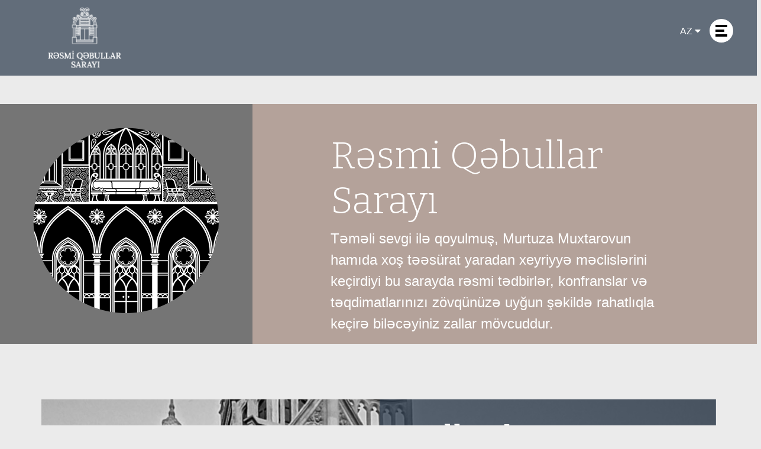

--- FILE ---
content_type: text/html; charset=UTF-8
request_url: http://rasmiqabullarsarayi.gov.az/az
body_size: 4914
content:
<html lang="en">

<head>
    <meta charset="UTF-8">
    <meta http-equiv="X-UA-Compatible" content="IE=edge">
    <meta name="viewport" content="width=device-width, initial-scale=1.0">
    <title>Səadət Sarayı</title>
    <link rel="apple-touch-icon" sizes="180x180" href="http://rasmiqabullarsarayi.gov.az/Front/apple-touch-icon.png">
    <link rel="icon" type="image/png" sizes="32x32" href="http://rasmiqabullarsarayi.gov.az/Front/favicon-32x32.png">
    <link rel="icon" type="image/png" sizes="194x194" href="http://rasmiqabullarsarayi.gov.az/Front/favicon-194x194.png">
    <link rel="icon" type="image/png" sizes="192x192" href="http://rasmiqabullarsarayi.gov.az/Front/android-chrome-192x192.png">
    <link rel="icon" type="image/png" sizes="16x16" href="http://rasmiqabullarsarayi.gov.az/Front/favicon-16x16.png">
    <link rel="manifest" href="/site.webmanifest">
    <link rel="mask-icon" href="/safari-pinned-tab.svg" color="#ffffff">
    <meta name="msapplication-TileColor" content="#fffcfb">
    <meta name="msapplication-TileImage" content="http://rasmiqabullarsarayi.gov.az/Front/mstile-144x144.png">
    <meta name="theme-color" content="#ffffff">
        <link rel="stylesheet" href="http://rasmiqabullarsarayi.gov.az/Front/assets/css/bootstrap/bootstrap.min.css">
    <link rel="stylesheet" href="http://rasmiqabullarsarayi.gov.az/Front/assets/css/style.css">
    <script src="https://cdnjs.cloudflare.com/ajax/libs/jquery/3.6.0/jquery.min.js"
        integrity="sha512-894YE6QWD5I59HgZOGReFYm4dnWc1Qt5NtvYSaNcOP+u1T9qYdvdihz0PPSiiqn/+/3e7Jo4EaG7TubfWGUrMQ=="
        crossorigin="anonymous" referrerpolicy="no-referrer"></script>
    <!-- <link rel="stylesheet" href="https://cdnjs.cloudflare.com/ajax/libs/flickity/1.0.0/flickity.css"> -->
    <link rel="stylesheet" href="http://rasmiqabullarsarayi.gov.az/Front/assets/flickity-docs/flickity.css?ver=5.0">
    <script src="https://ajax.googleapis.com/ajax/libs/jquery/3.5.1/jquery.js"></script>
    <link rel="preconnect" href="https://fonts.googleapis.com">
    <link rel="preconnect" href="https://fonts.gstatic.com" crossorigin>
    <link href="https://fonts.googleapis.com/css2?family=Bitter:wght@300&display=swap" rel="stylesheet">
    <script src="https://kit.fontawesome.com/c16526bf3b.js" crossorigin="anonymous"></script>
    <link rel="stylesheet" href="https://cdnjs.cloudflare.com/ajax/libs/mdbootstrap/4.20.0/css/mdb.lite.min.css">
    <link rel="stylesheet" href="https://cdnjs.cloudflare.com/ajax/libs/mdbootstrap/4.20.0/css/mdb.min.css">
    <script src="https://cdnjs.cloudflare.com/ajax/libs/mdbootstrap/4.20.0/js/mdb.min.js"></script>
    
    <link rel="stylesheet" type="text/css" href="https://cdnjs.cloudflare.com/ajax/libs/toastr.js/2.1.4/toastr.min.css">    
</head>

<body>
<!-- BANNER BEGIN -->
  <section id="banner">
    <div class="banner-container" style="background-image: url(https://upload.wikimedia.org/wikipedia/commons/4/41/Palace_of_Happines_%28Mukhtarov_street%29.jpg);
    ">
        <div class="header" style=" background-color: rgba(41, 56, 74, 0.7) !important;">
            <a class="header-link" href="http://rasmiqabullarsarayi.gov.az/az">
                <div class="header-left">
                    <img style="width:25%;margin-top: 30px !important;" src="http://rasmiqabullarsarayi.gov.az/Front/assets/images/logos/RQS-White.png" alt="">
                </div>
            </a>

            <div style="display: flex;flex-direction: inherit;margin-top: 20px">
                <div class="nav-wrapper">
                    <div class="sl-nav">
                        <ul>
                                                        <li><b>AZ</b> <i class="fas fa-caret-down" aria-hidden="true" style="color: #fff"></i>
                                <!-- <div class="triangle"></div> -->
                                <ul>
                                                                            <li><a style="text-decoration: none;color: #000000" href="http://rasmiqabullarsarayi.gov.az/en?all"><i class="sl-flag flag-de">
                                                    <img src="http://rasmiqabullarsarayi.gov.az/images/enk.png"  style="width: 30px"alt="">
                                                </i> <span >EN</span></a></li>
                                        <li><a style="text-decoration: none;color: #000000" href="http://rasmiqabullarsarayi.gov.az/ru?all"><i class="flag flag-russia">
                                                    <img src="http://rasmiqabullarsarayi.gov.az/images/ruk.png" style="width: 30px" alt="">
                                                </i><span>RU</span></a></li>
                                                                    </ul>
                            </li>
                                                                                                                    </ul>
                    </div>
                </div>























































                <div class="header-right">
                    <div class="header-right-menu">
                        <input type="checkbox" id="burgercheck">
                        <label id="burger" for="burgercheck">
                            <div style="width:20px;"></div>
                            <div style="width:15px;"></div>
                            <div style="width:20px;"></div>
                        </label>





































                        <nav id="menu" >
                             <div class="menu-div" style="display: flex;flex-direction: column;margin-top: 150px">
                                <div>
                                    <ul class="menu-ul">
                                        <li><a href="http://rasmiqabullarsarayi.gov.az/az/about-us">Haqqımızda</a></li>
                                        <li><a href="http://rasmiqabullarsarayi.gov.az/az/event-view">Tədbİrlər</a></li>
                                        <li><a href="http://rasmiqabullarsarayi.gov.az/az/hall-view/all">Zallar</a></li>
                                        <li><a href="http://rasmiqabullarsarayi.gov.az/az/history">Tarİx</a></li>
                                        
                                        
                                    </ul>
                                </div>

                                <div class="d-flex justify-content-end" style="margin-top: 40px">
                                    <div class="d-flex contact-index " style="margin-left: 15px;justify-content: flex-end" >
                                        <div class="mx-2">Telefon:<br> <a
                                                href="tel:+99450 308 09 01">+99450 308 09 01</a></div>
                                        <div class="mx-2">E-Poçt:<br><a
                                                href="mailto:info@rasmiqabullarsarayi.gov.az">info@rasmiqabullarsarayi.gov.az</a>
                                        </div>
                                        <div class="mx-2" style="width: 33%">Ünvan:<br><a
                                                href="#" class="d-inline-block" style="width: 100%">Murtuza Muxtarov küçəsi 6,  AZ1001, Bakı, Azərbaycan</a>
                                        </div>
                                    </div>

                                </div>
                                <div>
                                        <ul class="menu-socialicons">
                                            <li><a href="https://m.facebook.com/S%C9%99ad%C9%99t-Saray%C4%B1-R%C9%99smi-Q%C9%99bullar-Saray%C4%B1-101069505669213/?ref=page_internal" target="_blank"><img src="http://rasmiqabullarsarayi.gov.az/Front/assets/images/icons/facebookb.png" alt=""></a></li>
                                            <li><a href="https://www.instagram.com/seadetsarayi/" target="_blank"><img src="http://rasmiqabullarsarayi.gov.az/Front/assets/images/icons/instagramb.png" alt=""></a></li>


                                        </ul>
                                </div>
                             </div>



                        </nav>
                    </div>
                </div>
            </div>




        </div>

    </div>


</section>
<!-- BANNER END -->

  






</div>

</div>
<div class="container-fluid banner-bottom">
    <div class="row banner-bottom-inside">
        <div class="col-lg-4 col-sm-12 col-xs-12 banner-bottom-top"
             style="background:rgba(0,0,0,0.5);text-align:center;">
            <div><img class="banner-bottom-image" style="opacity:1;position:relative;top:40px;"
                      src="http://rasmiqabullarsarayi.gov.az/Front/assets/images/Header/Ellipseilk.png" alt="">
            </div>
        </div>
        <div class="col-lg-8 col-sm-12 col-xs-12 banner-bottom-bottom" style="background:#B4A29A;">
            <h3 class="banner-bottom-h3" style="font-size: 64px;font-family: 'Bitter', serif;font-weight: 300 !important;color:#fff !important;">Rəsmi Qəbullar Sarayı</h3>
            <div class="banner-bottom-p" style="font-size: 24px;color:#fff !important;font-family: inherit !important;"><p>Təməli sevgi ilə qoyulmuş, Murtuza Muxtarovun hamıda xoş təəsürat yaradan xeyriyyə məclislərini keçirdiyi bu sarayda rəsmi tədbirlər, konfranslar və təqdimatlarınızı zövqünüzə uyğun şəkildə rahatlıqla keçirə biləcəyiniz zallar mövcuddur.</p></div>
        </div>

    </div>
</div>


</section>
<!-- BANNER END -->


<!-- HİSTORY -->
<section id="history-section">
    <div class="container">
        <div class="row">
            <div class="col-12 history"
                 style="background:url(http://rasmiqabullarsarayi.gov.az/Front//assets/images/Header/hist_back.png);background-position:75% 70%;">
                <div class="history_text">
                    <h1 style="font-size: 64px">Tədbirlər</h1>
                    <div style="font-size: 21px"><p style="text-align: left;">Bakının tarixi memarlıq incilərindən olan Rəsmi Qəbullar Sarayı Sizə təqdimat , konfrans və digər rəsmi, işgüzar görüşlərin, ziyafətlərin yüksək səviyyədə təşkilinə imkan yaradır.</p></div>
                </div>
                <div>
                    <div id="diamond3" class="diamond-narrow"></div>
                </div>
            </div>
        </div>

    </div>
</section>
<!-- HİSTORY  BİTTİ-->


<!-- HİSTORY -->
<section class="history-section" >
    <div class="container">
        <div class="row" >
            <div class="col-12 history"
                 style="padding-left:0px !important;background:url(http://rasmiqabullarsarayi.gov.az/Front//assets/images/Header/hist-front.jpg);background-position:75% 70%;background-size:cover">

                <div class="diamond_div">
                    <div id="diamond5" class="diamond-narrow"></div>
                </div>
                <div class="history_text" style="float: left">
                    <h1 style="font-size: 64px">Zallar</h1>
                    <div style="font-size: 21px"><p style="text-align: left;">Rəsmi Qəbullar Sarayında tədbirlər üçün nəzərdə tutulmuş Altun zalı, Xatirə otağı, Qotika zalı, Murtuza və Liza qonaq otaqları və Konfrans zalı mövcuddur. Sarayın nadir tarixi zalları rəsmi görüşlər və konfransların keçirilməsi üçün idealdır.</p></div>
                </div>
            </div>
        </div>
    </div>
</section>
<!-- HİSTORY  BİTTİ-->

<section>
    <div class="container">
        <div class="row icons-all">

            <div class="icon history-icon">
                <div class="icon_items">
                    <img class="signs_back signcontact" style="width: 60px" src="http://rasmiqabullarsarayi.gov.az/Front/assets/images/Reservation/artboard_icon.png" alt=""></div>
            </div>
            <h2 class="headings">Tarix</h2>
        </div>
        <div class="row">
                        <div class="col-lg-4 history-row" style="">
                <a href="http://rasmiqabullarsarayi.gov.az/az/history"> <img src="http://rasmiqabullarsarayi.gov.az/history/1669103703.png" alt="" style="height: 450px;object-fit: cover;width: 100%"></a>
                <div class="history-title">
                    <a href="http://rasmiqabullarsarayi.gov.az/az/history" style="color: #25394C"><p>Məhəbbətin təməli - Səadət Sarayı</p></a>
                </div>
            </div>
                        <div class="col-lg-4 history-row" style="">
                <a href="http://rasmiqabullarsarayi.gov.az/az/history"> <img src="http://rasmiqabullarsarayi.gov.az/history/1669104704.jpg" alt="" style="height: 450px;object-fit: cover;width: 100%"></a>
                <div class="history-title">
                    <a href="http://rasmiqabullarsarayi.gov.az/az/history" style="color: #25394C"><p>Murtuza Muxtarov</p></a>
                </div>
            </div>
                        <div class="col-lg-4 history-row" style="">
                <a href="http://rasmiqabullarsarayi.gov.az/az/history"> <img src="http://rasmiqabullarsarayi.gov.az/history/1669105390.jpg" alt="" style="height: 450px;object-fit: cover;width: 100%"></a>
                <div class="history-title">
                    <a href="http://rasmiqabullarsarayi.gov.az/az/history" style="color: #25394C"><p>Liza Tuqanova</p></a>
                </div>
            </div>
                    </div>

    </div>
</section>

<!-- EVENTS BITTI-->


<section>
    <div class="container">
        <div class="row icons-all">

            <div class="icon history-icon">
                <div class="icon_items">
                    <img class="signs_back signcontact" style="width: 60px" src="http://rasmiqabullarsarayi.gov.az/Front/assets/images/Reservation/artboard_icon.png" alt=""></div>
            </div>
            <h2 class="headings">Tədbirlər</h2>
        </div>

        <div class="row">
            

                <div class="col-lg-6 col-sm-6 col-xs-12 events">
                    <div class="description-div">
                        <a href="http://rasmiqabullarsarayi.gov.az/az/event-view">   <p class="img__description">Ziyafətlər
                                <br><img class="photos-logo"
                                         src="http://rasmiqabullarsarayi.gov.az/Front/assets/images/copy.png" alt=""> 2</p> </a>
                    </div>
                    <a href="http://rasmiqabullarsarayi.gov.az/az/event-view/ziyafetler"><img id="event1" src="events/1738931085.jpg" alt=""></a>
                </div>
                </a>
            

                <div class="col-lg-6 col-sm-6 col-xs-12 events">
                    <div class="description-div">
                        <a href="http://rasmiqabullarsarayi.gov.az/az/event-view">   <p class="img__description">Banketlər
                                <br><img class="photos-logo"
                                         src="http://rasmiqabullarsarayi.gov.az/Front/assets/images/copy.png" alt=""> 2</p> </a>
                    </div>
                    <a href="http://rasmiqabullarsarayi.gov.az/az/event-view/banketler"><img id="event1" src="events/1663564799.png" alt=""></a>
                </div>
                </a>
            

                <div class="col-lg-6 col-sm-6 col-xs-12 events">
                    <div class="description-div">
                        <a href="http://rasmiqabullarsarayi.gov.az/az/event-view">   <p class="img__description">Konfranslar
                                <br><img class="photos-logo"
                                         src="http://rasmiqabullarsarayi.gov.az/Front/assets/images/copy.png" alt=""> 3</p> </a>
                    </div>
                    <a href="http://rasmiqabullarsarayi.gov.az/az/event-view/konfranslar"><img id="event1" src="events/1663564825.jpg" alt=""></a>
                </div>
                </a>
            

                <div class="col-lg-6 col-sm-6 col-xs-12 events">
                    <div class="description-div">
                        <a href="http://rasmiqabullarsarayi.gov.az/az/event-view">   <p class="img__description">Rəsmi Görüşlər
                                <br><img class="photos-logo"
                                         src="http://rasmiqabullarsarayi.gov.az/Front/assets/images/copy.png" alt=""> 3</p> </a>
                    </div>
                    <a href="http://rasmiqabullarsarayi.gov.az/az/event-view/resmi-gorusler"><img id="event1" src="events/1663564838.jpg" alt=""></a>
                </div>
                </a>
                    </div>
    </div>
</section>

<!-- EVENTS BITTI-->





<!-- HALLS -->


<section>
    <div class="container">
        <div class="row icons-all">
            <div class="icon history-icon">
                <div class="icon_items">
                    <img class="signs_back signcontact" style="width: 60px" src="http://rasmiqabullarsarayi.gov.az/Front/assets/images/Reservation/artboard_icon.png" alt=""></div>
            </div>
            <h2 class="headings">Zallar</h2>
        </div>

        <div class="row">
            

                <div class="col-lg-3 col-sm-6 col-xs-12 halls">
                    <div class="desc-halls">
                        <p class="img__description2">Konfrans Zalı</p>
                    </div>
                    <a href="http://rasmiqabullarsarayi.gov.az/az/hall-view/1">  <img class="halls-imgs halls-imgs1"
                                                                                               src="http://rasmiqabullarsarayi.gov.az/halls/1662714428.jpg" alt=""> </a>

                                       <div class="diamond-narrow diamond4"></div>
                                    </div>
            

                <div class="col-lg-3 col-sm-6 col-xs-12 halls">
                    <div class="desc-halls">
                        <p class="img__description2">Murtuza və Liza qonaq otaqları</p>
                    </div>
                    <a href="http://rasmiqabullarsarayi.gov.az/az/hall-view/2">  <img class="halls-imgs halls-imgs1"
                                                                                               src="http://rasmiqabullarsarayi.gov.az/halls/1662714656.jpg" alt=""> </a>

                                       <div class="diamond-narrow diamond4"></div>
                                    </div>
            

                <div class="col-lg-3 col-sm-6 col-xs-12 halls">
                    <div class="desc-halls">
                        <p class="img__description2">Qotika Zalı</p>
                    </div>
                    <a href="http://rasmiqabullarsarayi.gov.az/az/hall-view/3">  <img class="halls-imgs halls-imgs1"
                                                                                               src="http://rasmiqabullarsarayi.gov.az/halls/1662714596.jpg" alt=""> </a>

                                       <div class="diamond-narrow diamond4"></div>
                                    </div>
            

                <div class="col-lg-3 col-sm-6 col-xs-12 halls">
                    <div class="desc-halls">
                        <p class="img__description2">Altun Zalı</p>
                    </div>
                    <a href="http://rasmiqabullarsarayi.gov.az/az/hall-view/4">  <img class="halls-imgs halls-imgs1"
                                                                                               src="http://rasmiqabullarsarayi.gov.az/halls/1662714879.jpg" alt=""> </a>

                                   </div>
            
        </div>
    </div>
</section>

<!-- HALLS BITTI-->




<!-- FOOTER -->

    <section id="footer">
        <div class="container-fluid d-flex flex-column">
            <div class="row footer-all">
                <div class="col-lg-3 col-sm-6 footer-logo">
                    <div class="footer-logo-inside">
                        <img src="http://rasmiqabullarsarayi.gov.az/Front/assets/images/logos/RQS-Symbol-White.png" alt="">
                    </div>

                </div>
                <div style="margin-top: 35px" class="text-center col-lg-2 col-sm-5 formes">








                </div>

                <div class="col-lg-7 col-sm-12 row d-flex footer-center contact-index">
                    <div class="col-lg-2 col-sm-4 col-xs-12">

                        Telefon:<br> <a
                            href="tel:+99450 308 09 01">+99450 308 09 01</a>



                    </div>
                    <div class="col-lg-2 col-sm-4 col-xs-12"> Telefon:<br> <a
                            href="tel:+99412 505 60 34" style="color: #fff">+99412 505 60 34</a></div>
                    <div class="col-lg-4 col-sm-4 col-xs-12">E-Poçt:<br><a
                            href="mailto:info@rasmiqabullarsarayi.gov.az">info@rasmiqabullarsarayi.gov.az</a>
                    </div>
                    <div class="col-lg-4 col-sm-4 col-xs-12">Ünvan:<br><a
                            href="#" class="d-inline-block" style="width: 90%">Murtuza Muxtarov küçəsi 6,  AZ1001, Bakı, Azərbaycan</a>
                    </div>

                </div>

            </div>


        </div>
        <div class="social-media">
            <a href="https://m.facebook.com/S%C9%99ad%C9%99t-Saray%C4%B1-R%C9%99smi-Q%C9%99bullar-Saray%C4%B1-101069505669213/?ref=page_internal" target="_blank" ><img src="http://rasmiqabullarsarayi.gov.az/Front/assets/images/icons/facebookb.png" alt=""></a>
            <a href="https://www.instagram.com/seadetsarayi/" target="_blank"><img src="http://rasmiqabullarsarayi.gov.az/Front/assets/images/icons/instagramb.png" alt=""></a>


        </div>
        <div  style="width:101%;background: url(http://rasmiqabullarsarayi.gov.az/Front/assets/images/Reservation/footer_pattern.png);" class="pattern row">
        </div>

    </section>

    <!-- FOOTER  BITTI-->
    <script src="https://cdnjs.cloudflare.com/ajax/libs/jquery/3.5.1/jquery.js"></script>
    
<script>


  var box  = $("#burgercheck");
  if (box.checked) {
      alert("asdas");
    $('#burger').prop('dis[lay', 'fixed');
  } else {
   // $('#burger').prop('disabled', true);
  }


    $('.subscribe-btn').click(e=>{
        e.preventDefault();
       var email = $('#subscribe').val();



    $.ajax({
        type:'POST',
        url: "http://rasmiqabullarsarayi.gov.az/addnewsletter",
        data: {
            'email':email,
            "_token": "xGaesuEHeFfzrkO3z4gyFeCAlZXJ1uIJZJnU83nn",
        },
        success: function(data){
            //console.log(data.error);
           if(typeof  data.success != "undefined" ){
            toastr.success(data.success);
           }else{
            toastr.error(data.error);
           }

        },

        });

    });
</script>
    <script src="http://rasmiqabullarsarayi.gov.az/Front/assets/js/bootstrap/bootstrap.bundle.min.js.map"></script>
    <script src="https://ajax.googleapis.com/ajax/libs/jquery/2.1.1/jquery.min.js"></script>
    <!-- <script src="https://cdnjs.cloudflare.com/ajax/libs/flickity/1.0.0/flickity.pkgd.js"></script> -->
    <script src="http://rasmiqabullarsarayi.gov.az/Front/assets/flickity-docs/flickity.pkgd.min.js"></script>
    <script src="http://rasmiqabullarsarayi.gov.az/Front/assets/js/main.js"></script>
    <script type="text/javascript" src="https://cdnjs.cloudflare.com/ajax/libs/jquery/3.3.1/jquery.min.js"></script>    <script type="text/javascript" src="https://cdnjs.cloudflare.com/ajax/libs/toastr.js/2.1.4/toastr.min.js"></script>    <script type="text/javascript">toastr.options = {"closeButton":true,"closeClass":"toast-close-button","closeDuration":300,"closeEasing":"swing","closeHtml":"<button><i class=\"icon-off\"><\/i><\/button>","closeMethod":"fadeOut","closeOnHover":true,"containerId":"toast-container","debug":false,"escapeHtml":false,"extendedTimeOut":10000,"hideDuration":1000,"hideEasing":"linear","hideMethod":"fadeOut","iconClass":"toast-info","iconClasses":{"error":"toast-error","info":"toast-info","success":"toast-success","warning":"toast-warning"},"messageClass":"toast-message","newestOnTop":false,"onHidden":null,"onShown":null,"positionClass":"toast-top-right","preventDuplicates":true,"progressBar":true,"progressClass":"toast-progress","rtl":false,"showDuration":300,"showEasing":"swing","showMethod":"fadeIn","tapToDismiss":true,"target":"body","timeOut":5000,"titleClass":"toast-title","toastClass":"toast"};</script></body>

</html>




--- FILE ---
content_type: text/css
request_url: http://rasmiqabullarsarayi.gov.az/Front/assets/css/style.css
body_size: 4625
content:
@font-face {
    font-family: 'Erotique Text';
    src: url(' ../fonts/Erotique/ErotiqueText-Regular.woff2 ') format('woff2'),
        url('../fonts/Erotique/ErotiqueText-Regular.woff') format('woff');
    font-weight: normal;
    font-style: normal;
    font-display: swap;
}

@font-face {
    font-family: 'Erotique';
    src: url('../fonts/Erotique/Erotique-Regular.woff2') format('woff2'),
        url('../fonts/Erotique/Erotique-Regular.woff') format('woff');
    font-weight: normal;
    font-style: normal;
    font-display: swap;
}

@font-face {
    font-family: 'Erotique';
    src: url('../fonts/Erotique/Erotique-Bold.woff2') format('woff2'),
        url('../fonts/Erotique/Erotique-Bold.woff') format('woff');
    font-weight: bold;
    font-style: normal;
    font-display: swap;
}

@font-face {
    font-family: 'Erotique';
    src: url('../fonts/Erotique/Erotique-Medium.woff2') format('woff2'),
        url('../fonts/Erotique/Erotique-Medium.woff') format('woff');
    font-weight: 500;
    font-style: normal;
    font-display: swap;
}

@font-face {
    font-family: 'Erotique Monoline';
    src: url('../fonts/Erotique/Erotique-Monoline.woff2') format('woff2'),
        url('../fonts/Erotique/Erotique-Monoline.woff') format('woff');
    font-weight: 100;
    font-style: normal;
    font-display: swap;
}

@font-face {
    font-family: 'Glosa Roman';

    font-weight: normal;
    font-style: normal;
    font-display: swap;
}

@font-face {
    font-family: 'Glosa';

    font-weight: bold;
    font-style: normal;
    font-display: swap;
}

@font-face {
    font-family: 'Glosa';
    font-weight: 500;
    font-style: normal;
    font-display: swap;
}

@font-face {
    font-family: 'Glosa Medium';
    font-weight: 500;
    font-style: italic;
    font-display: swap;
}

@font-face {
    font-family: 'Glosa Roman';

    font-weight: normal;
    font-style: italic;
    font-display: swap;
}





body {
    margin: 0;
    padding: 0;
    box-sizing: border-box;
    height: max-content;
    background-color: #ebebeb;
    overflow-x: hidden
}

section {
    padding-bottom: 100px;
}

#banner {
    padding-bottom: 0px !important;
}

.banner-container {
    background-repeat: no-repeat;
    background-size: cover;
    background-position: 50%;
    height: 164vh;
    position: relative;
    /* display: flex; */
    justify-content: center;
}



@media (max-width: 768px) {
    .banner-container {
        height: 327px;
    }

    .history_text p {
        font-size: 18px !important;
    }

    #diamond3 {
        bottom: -22vh !important;
    }
    .diamond_div{
        left:23.2rem !important;
    }
}

.header {
    width: 100%;
    height: 5rem;
    background: transparent;
    display: flex;
    justify-content: space-between;
    align-items: center;
    position: absolute;
    padding: 3rem 5rem 5rem;
    z-index: 10;
}

.header-link {}

.header-left img {
    /*width: 30%;*/
    width:27%;
    margin-top: 60px;
}

.header-right-menu {
    cursor: pointer;
    top:0px;
}
.header-right-menu.open{
    position:fixed;
}

#burger {
    background: white;
    display: flex;
    flex-direction: column;
    flex-wrap: wrap;
    align-content: space-around;
    border-radius: 20px;
    padding: 10px;
}

/* Hamburger Menu Animation */

.header-right-menu.open .menu-burger {
    transform: translateX(-45px);
    background: transparent;
    box-shadow: none;



}

.header-right-menu.open .menu-burger::before {
    transform: rotate(45deg) translate(45px, -45px);

}

.header-right-menu.open .menu-burger::after {
    transform: rotate(-45deg) translate(45px, 45px);



}

#menu {
    background: #B8A199;
    width: 40%;
    height: 100%;
    position: fixed;
    right: 0;
    transition-timing-function: cubic-bezier(10, 2, 3, 1);
    transform: translateX(105%);
    top: 0;
    z-index: 0;
    transition: 0.5s;

}
.menu-ul {
    display: flex;
    flex-direction: column;
    margin-right: 10%;
    height: 25%;
    opacity: inherit;
    list-style-type: none;
    color: white;
}

.menu-ul a {
    color: #ebebeb;
    font-size: 45px;
    letter-spacing: 1px;
    text-transform: uppercase;
    float: right;
    transition: all .3s ease-in-out;
    text-decoration: none;
    border-bottom: 3px solid transparent;
    font-family: 'Scope One', serif;
    line-height: 1.1;
    padding-right:1px;

}

.menu-ul a:hover {
    color: #25394C;
    transition: all .3s ease-in-out;
    /* border-bottom: 3px solid #ebebeb; */
}

.menu-socialicons {
    display: flex;
    justify-content: flex-end;
    margin: auto;
    margin-top: 20px;
    margin-right: 10%;
    color: #fff;
    font-size: 1.3rem;
    padding-left: 20px;
    list-style-type: none;
    filter: brightness(0) invert(1);

}
.menu-socialicons li{
    margin-left: 20px;
}

.menu-socialicons a:hover {
    -webkit-filter: none !important;
    filter: none !important;
    transition: all .3s ease-in-out;
}
.history-item{
    margin-bottom: 50px;
}
.history-item img{
    width: 100%;
    object-fit: cover;
    height: 268px;
}

.event-item{
    margin-bottom: 50px;
}
.event-item img{
    width: 100%;
    object-fit: fill;
}


.btn-more{
    background-color: #B8A199;
    border: none;
    outline:none;
    margin-bottom: 20px
}
.col-lg-6{
    padding-left: 0px !important;
    padding-right: 0px !important;
}
@media (max-width: 1024px) {
    .history_text p{
        font-size: 18px !important;
    }
    #diamond3{
        display: none;
    }

}


@media screen and (max-width:991px) {
    #menu {
        width: 105%;
    }
    .menu-div{
        margin-top: 70px !important;
    }

    .event-img{
        padding-left: 0 !important;
        padding-right: 0 !important;
    }



}

@media (max-width: 992px) {
    .menu-ul li a {
        font-size: 40px;
        line-height: 58px;
    }
    .history-reverse{
        display: flex;
        flex-direction: column-reverse;
    }
    .contact-index{
        justify-content: flex-end;
    }
    /* .halls img{
        height:auto !important;
    } */
    .banner-bottom-image{
        width:120px;
    }
}

#burgercheck {
    display: none;
}
.icons-all{
    padding-bottom:30px;
}

#burgercheck:checked~#menu {
    transform: translateX(0rem);
}

#burger {
    position: absolute;
    cursor: pointer;
    width: 2.5rem;
    height: 2.5rem;
    top: 2rem;
    display: flex;
    justify-content: space-between;
    flex-direction: column;
}

#burger>div {
    height: 4px;
    background-color: #000;
    transition: 0.5s;
    z-index: 999;
}

#burgercheck:checked~#burger{
    position: fixed;
    z-index: 99999;
    background-color: transparent;
}
#burgercheck:checked~#burger>div {
    background-color: #fff;

}

#burgercheck:checked~#burger>div:nth-child(1) {
    transform: translateY(16px) rotate(45deg);

}

#burgercheck:checked~#burger>div:nth-child(2) {
    opacity: 0;
}

#burgercheck:checked~#burger>div:nth-child(3) {
    transform: translateY(0px) rotate(-45deg);

}
.banner-bottom{
    position: relative;
    bottom: 400px;
}
.nav-wrapper {
    width: 50px;
}
.sl-nav {
    display: inline;
}
li b{
    color:#fff;
}
.sl-nav ul {
    margin:0;
    padding:0;
    list-style: none;
    position: relative;
    display: inline-block;
}
.sl-nav li {
    cursor: pointer;
    padding-bottom:10px;
}
.sl-nav li ul {
    display: none;
}
.sl-nav li:hover ul {
    position: absolute;
    top:29px;
    right:-15px;
    display: block;
    background: #fff;
    width: 120px;
    padding-top: 0px;
    z-index: 1;
    border-radius:5px;
    box-shadow: 0px 0px 20px rgba(0,0,0,0.2);
}
.sl-nav li:hover .triangle {
    position: absolute;
    top: 15px;
    right: -10px;
    z-index:10;
    height: 14px;
    overflow:hidden;
    width: 30px;
    background: transparent;
}
.sl-nav li:hover .triangle:after {
    content: '';
    display: block;
    z-index: 20;
    width: 15px;
    transform: rotate(45deg) translateY(0px) translatex(10px);
    height: 15px;
    background: #fff;
    border-radius:2px 0px 0px 0px;
    box-shadow: 0px 0px 20px rgba(0,0,0,0.2);
}
.sl-nav li ul li {
    position: relative;
    text-align: left;
    background: transparent;
    padding: 15px 15px;
    padding-bottom:0;
    z-index: 2;
    font-size: 15px;
    color: #3c3c3c;
}
.sl-nav li ul li:last-of-type {
    padding-bottom: 15px;
}
.sl-nav li ul li span {
    padding-left: 5px;
}
.sl-nav li ul li span:hover, .sl-nav li ul li span.active {
    color: #146c78;
}
@media screen and (max-width:767px) {
    /* #statistics{
        /* margin-top:0px !important;
    } */
    #diamond3{
        display:none;
    }
}
.banner-bottom-inside{
    height:400px;
}

.banner-bottom-h3{
    font-family: "Erotique Monoline";
    font-weight:bold;
}
@media screen and (max-width:767px) {
    .banner-bottom-h3{
        padding-top:20px;
    }
    .banner-bottom-h3,
    .banner-bottom-p{
        padding-left:20px;
        padding-right:20px;

    }
}
@media screen and  (max-width:794px) and (min-width:500px){
    #history-section{
        margin-top: -150px;
    }
}
@media screen and  (max-width:1099px) and (min-width:768px){
    .banner-bottom-h3{
        padding-top:50px;
    }
    .banner-bottom-h3,
    .banner-bottom-p{
        padding-left:60px;
        padding-right:60px;
    }
}
@media screen and (min-width:1100px) {
    .banner-bottom-h3{
        padding-top:50px;
    }
    .banner-bottom-h3,
    .banner-bottom-p{
        padding-left:120px;
        padding-right:120px;
    }
}

#statistics{
    margin-top:-400px;
}



@media screen and (max-width:767px) {
    #banner, .banner-container{
        height:820px;
    }
    .header-left img{
        /*width:35%;*/
        width:7rem !important;
        position:relative;
        left:-70px;
        margin-top:0px !important;
    }
    .banner-bottom-image{
        top:25px !important;
    }


}
@media screen and  (max-width:991px) and (min-width:767px){
    .banner-container{
        height:75vh;
    }
}
@media screen and  (max-width:1300px) and (min-width:991px){
    .banner-container{
        height:80vh;
    }
}




/* statistics */
.statistic {
    border-bottom: 2px solid #adae92;
    border-right: 2px solid #adae92;
    text-align: center;
    height: 340px;
}

@media screen and (max-width:991px) {
    .statistic {
        border-right: none;
        margin: auto;
    }

   .halls-imgs1{
    margin-top: 0px !important;
   }
    .halls-imgs {
        margin-top: 0px;
    }
}
   .footer-col-3{
    margin-right: 0px !important;
   }


.statistic .statistic_inner {
    padding: 58px;
}

.statistic .statistic_inner h3 {
    color: #ff7f27;
    font-size: 135px;
    font-family: "Erotique Monoline";

}
.margin{
    margin-top: 40px;
    margin-bottom: 40px;
}

.statistic .statistic_inner h4,
.banner-bottom-bottom p {
    font-family: Roboto,sans-serif !important;
}
.footer-center{
    margin-top: 35px;
}
@media only screen and (max-width: 581px) {
    .footer-center{
        text-align: center;
        margin-top: 0px;
    }
}
.diamond-narrow {
    width: 0;
    height: 0;
    border: 10px solid transparent;
    position: relative;
    float: right;
    right: -23px;
    top: -53%;
    z-index:1;
}

.diamond-narrow:after {
    content: '';
    position: absolute;
    left: -10px;
    top: 10px;
    width: 0;
    height: 0;
    border: 10px solid transparent;
    z-index:1;

}

@media screen and (max-width:991px) {
    .diamond-narrow {
        top: -2px !important;
        right: 0 !important;
        float: initial;
        margin: auto;
    }

    #diamond3 {
        top: -53% !important;
    }

    .diamond4 {
        top: -18px !important;
    }
}

@media screen and (max-width:768px) {
    #footer {
        height: auto !important;
    }
}

.headings {
    font-size: 42px;
    letter-spacing: 0px;
    line-height: 23px;
    color: #25394C;
    font-family: "";
    text-align: center;
    padding: 20px 0;

}

#diamond1 {
    border-bottom: 10px solid green;
}

#diamond1:after {
    border-top: 10px solid green;
}

#diamond2 {
    border-bottom: 10px solid #ff7f27;
}

#diamond2:after {
    border-top: 10px solid #ff7f27;
}

#diamond3 {
    border-bottom: 10px solid #ff7f27;
    left: 10px;
    bottom: -12em;
}

#diamond3:after {
    border-top: 10px solid #ff7f27;
}

.diamond4 {
    border-bottom: 10px solid #ff7f27;
    right: -10px !important;
}

.diamond4:after {
    border-top: 10px solid #ff7f27;
}

#diamond5{
    border-bottom: 10px solid #ff7f27;
    right: 48.2%;
    bottom: -12em;
}

#diamond5:after{
    border-top: 10px solid #ff7f27;
}

@media screen and (max-width:760px) {
    section:not(:first-child) {
        padding-left: 20px;
        padding-right: 20px;
    }

    #footer {
        padding-right: 0px !important;
        padding-left: 0px !important;

    }

    #history-section{
        margin-top:0px !important
    }


    .history {
        padding-left: 0px !important;
        padding-right: 0px !important;
    }

    .history_text {
        width: 100% !important;
        position: relative;
        top: 40%;
        /*height: 240px !important; */
        margin-right: 0px !important;
    }

    .history_text p {
        font-size: 16px;
    }
    .history-section{
        /*padding-top:120px;*/
        padding-bottom:200px;
    }
    .history{
        height:665px !important;
    }
}

#history-section{
    margin-top:-300px
}


.events {
    background-repeat: no-repeat !important;
    background-size: cover !important;
    display: block;
    padding: 0px !important;
    opacity: 1;
    background: #000;
}

.events img {
    width: 100%;
}

.event-text {
    transition: .5s ease;
    opacity: 0;
    position: relative;
    transform: translate(-5%, 200%);
    -ms-transform: translate(-50%, -50%);
    text-align: center;
}

.events :hover {
    opacity: 0.5;
    transition: 0.5s linear;
}

.img__description,
.img__description2 {
    position: absolute;
    color: #fff;
    visibility: hidden;
    opacity: 0;
    font-family: "Erotique Text";
    font-size: 24px;
    float: initial;
    transition: opacity .2s, visibility .2s;
}

.photos-logo {
    filter: brightness(0) invert(1);
    width: 24px !important;
}

.description-div {
    position: relative;
    top: 40%;
    /* right: -20%; */

}
.img__description{
    left:40%;
}

.events:hover .img__description {
    visibility: inherit;
    opacity: 1 !important;
    /* left:40%; */
}


#event1 {
    border-right: 1px solid #adae92;
    border-bottom: 1px solid #adae92;
}

#event2 {
    border-left: 1px solid #adae92;
    border-bottom: 1px solid #adae92;
}

#event3 {
    border-right: 1px solid #adae92;
    border-top: 1px solid #adae92;
}

#event4 {
    border-left: 1px solid #adae92;
    border-top: 1px solid #adae92;
}


.icon {
    text-align: center;
    padding-top: 40px;
}

.icon_items {
    position: relative;
    left: -20px;
}

.halls {
    padding-right: 0px !important;
    padding-left: 0px !important;
    opacity:1;
    background:#000;
}
.halls :hover {
    background:#000 !important;
    opacity: 0.5;
    transition: 0.5s linear;
}

.halls img {
    width: 100%;
    height:100%;
}
.halls:hover .img__description2 {
    visibility: visible;
    opacity: 1;

}
.desc-halls{
    position: relative;
    top: 20%;
    margin: 0px 100px;
}

@media screen and (max-width:680px) {
    .halls {
        border-right: none;
        border-bottom:2px solid white;
    }

    .halls img {
        width: 100%;
    }

    .diamond4 {
        right: 0px !important;
    }

    .diamond-narrow {
        top: -19px !important;
    }

    #diamond1,
    #diamond2 {
        top: 0px !important;
    }

}

.history {
    height: 400px;
    background-repeat: no-repeat;
    background-size: cover;
    background-position: 75%;

}

.history #history_png {
    width: 120px;
}

.history_text {
    width: 51%;
    float: right;
    background-color: rgba(41, 56, 74, 0.7);
    height: 400px;
    color: white;
    display: flex;
    flex-direction: column;
    justify-content: flex-start;
    padding: 2rem 1rem 1rem 1rem;
    margin-right: -13px;

}
.history-row{
    display: flex;
    flex-direction: column;
}
.history-title{
    display: flex;
    background: rgba(180, 162, 154, 0.5);
    color: #29384A;
    font-weight: bolder;
    font-size: 20px;
    justify-content: center;
    align-items: center;
    margin-top: 30px;
    margin-bottom: 30px;
    flex-wrap: wrap;
    border-radius: 10px;
    font-weight: bold;
}
.history-title a{
    text-decoration: none;
}

.aa svg{
    transform: rotate(180deg);
}
.history-title p{
    margin-top: 10px;
}
.flickity-prev-next-button .flickity-button-icon{
    width: 100% !important;
}
.history_text h1 {
       font-family: 'Bitter', serif;
}

.history_text p {
    font-size: 21px;
}

#reservation {
    padding-bottom: 100px;
}

.form {
    display: flex;
    flex-direction: column;
}

textarea:focus,
input:focus {
    outline: none;
}

.form input,
textarea {
    border: none;
    border-bottom: 1px solid #375643;
    margin-bottom: 20px;
    background: transparent;
    max-width: 81%;
    font-family: "Glosa Roman";

}

#submit {
    border: 1px solid #375643;
    width: 40%;
    padding: 7px 0px;
    transform: translateX(100%);
}

.signs {
    position: absolute;
    z-index: 9;
}

.signs_back {
    position: relative;
    right: -20px;
}


/* FOOTER */
#footer {
    /* height:300px; */
    background-color: #25394C;
    padding-bottom: 0px !important;
}


.social-media img {
    filter: brightness(0) invert(1);
    width: 16px;
    margin-right: 20px;

}

.footer-all {
    padding: 20px 5px;
    /* height:195px; */
}

.footer-logo {
    margin: auto;
}

.footer-logo,
.footer-text,
.social-media {
    display: flex;
    justify-content: flex-end;
    margin-bottom: 10px;
    margin-right: 20px;
    padding-right: 32px;
}

.footer-logo-inside img {
    width: 30%;
    transform: translateX(100%);
}

.footer-text p {
    font-family: "Glosa Roman";
    color: #fff;
}

.contact-index div {
    font-family: "Glosa Medium";
    color: #fff;
}

.contact-index div a {
    color: #fff;
    text-decoration: none;
}

#subscribe {
    border: none;
    background: transparent;
    border-bottom: 1px solid #fff;
    width: 60%;
    color: #F0EBE3;
    padding: 6px 0;
}

#submit-subscribe {
    width: max-content;
    padding: 5px 15px;
    background: transparent;
    border: 1px solid #fff;
    font-family: "Glosa Roman";
    color:#fff;
}

#subscribe::placeholder {
    color: #F0EBE3 !important;
}

.pattern {

    height: 100px;
    background-repeat: no-repeat;
}


/* CONTACT PAGE */

.contact-form {
    display: flex;
    flex-direction: column;

}

.contact-form input:not(:last-child) {
    border: none;
    border-bottom: 1px solid #375643;
    margin-bottom: 20px;
    background: transparent;
    width: 80%;
    font-family: "Glosa Roman";
    margin-bottom: 20px;
}

#contact_submit {
    width: 24%;
}

.contact-address {
    color: black;
    font-size: 16px;
}

.contact-address h5 {
    color: black;
    font-size: 16px !important;
}

.contact-banner {
    height: 10vh !important;
}

.signcontact {
    filter: brightness(75%);
}

.contact-row {
    padding-bottom: 100px;
}

.location {
    padding-top: 50px;
}

@media screen and (max-width:991px) {
    .contact-form input:not(:last-child) {
        width: 100%;
    }
    #content{
        max-width:100% !important;
    }
    .form input, textarea{
        max-width:100% !important;
    }
    .contact-index{
        padding-top:30px;
    }
    .formes{
        margin:auto !important;
    }


}
#contact_submit{
border:1px solid #375643;
padding:7px 0px;
}

.about-img {
    width: 100%;
}

.about-text-page {
    font-family: 'Glosa Roman';
    padding: 20px;
}
.event-icon{
    padding-bottom:0px !important;
}



.gallery-cell {
    width: 66%;
    height: 450px;
    margin-right: 10px;
    background-size:cover;
    background-repeat:no-repeat;
}
/* EVENTS */
/* cell number */
.gallery-cell:before {
    display: block;
    text-align: center;
    content: '';
    /* line-height: 200px; */
    /* font-size: 80px; */
    color: white;

}
.gallery-cell-inside{
    width:70%;
    background:white;
    margin:auto;
    height:225px;
    position:relative;
    top:70%;
}
.gallery-title{
    text-align: center;
    padding-top:20px;
    font-weight: bold !important;
}
.gallery-text{
    font-size: 16px;
letter-spacing: 0px;
line-height: 30px;
color: #000000;
font-family: "Glosa Roman";
padding:20px;
}

.flickity-page-dots {
    display: none;
}

.slide {
    padding: 50px 0px;
    height: 700px;
}

.slide .gallery {
    height: 500px;
}

.flickity-viewport {
    height: 600px !important;
}

.gallery-cell {
    height: 450px;
}

.flickity-prev-next-button .previous {
    position: relative;
    top: 100%;
    background: none !important;
}
@media screen and (min-width:768px) {
    .previous {
        left: 15% !important;
    }
    .next {
        float: right !important;
        right: 15% !important;
    }
    .footer-logo{
        padding-right: 0px !important;
    }



}

.flickity-button-icon {
    color: #CCA878;
}
@media screen and (max-width:600px) {
    .social-media{
        justify-content: center;
        padding-right: 0px;
    }
}
@media screen and (max-width:768px) {
    .gallery-cell-inside{
        width:100% !important;
    }
    .aa svg{
        margin-left: 20px;
    }
    .gallery-text{
        font-size:14px !important;
        line-height:24px !important;
    }
    .flickity-prev-next-button{
        top:auto !important;
        transform: translateY(0%) !important;
    }
    .history_text h1 {
        font-size: 40px !important;
    }


    .previous {
        left: 40% !important;
    }
    .next {
        float: right !important;
        right: 40% !important;
    }
}



--- FILE ---
content_type: application/javascript; charset=utf-8
request_url: http://rasmiqabullarsarayi.gov.az/Front/assets/js/main.js
body_size: 93
content:



$(".events").mouseover(function(){
    $(".event-cover").css("display", "block");
  });


